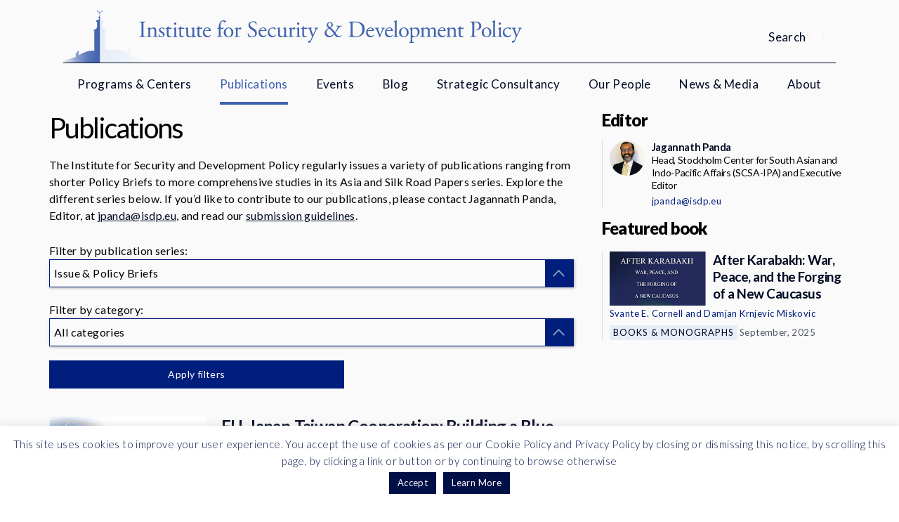

--- FILE ---
content_type: text/html; charset=UTF-8
request_url: https://www.isdp.eu/publications-isdp/page/10/?isdp_publication_series=issue-policy-brief
body_size: 14625
content:
<!DOCTYPE html>
<!--[if IE 8 ]><html lang="en" class="no-js ie8 lt-ie9"><![endif]-->
<!--[if IE 9 ]><html lang="en" class="no-js ie9"><![endif]-->
<!--[if (gt IE 9)|!(IE)]><!--><html lang="en" class="no-js"><!--<![endif]-->
<head>
	<!-- Global site tag (gtag.js) - Google Analytics -->
	<script async src="https://www.googletagmanager.com/gtag/js?id=UA-12857253-1"></script>
	<script>
	window.dataLayer = window.dataLayer || [];
	function gtag(){dataLayer.push(arguments);}
	gtag('js', new Date());

	gtag('config', 'UA-12857253-1');
	</script>	

	<!-- Google Tag Manager -->
	<script>(function(w,d,s,l,i){w[l]=w[l]||[];w[l].push({'gtm.start':
	new Date().getTime(),event:'gtm.js'});var f=d.getElementsByTagName(s)[0],
	j=d.createElement(s),dl=l!='dataLayer'?'&l='+l:'';j.async=true;j.src=
	'https://www.googletagmanager.com/gtm.js?id='+i+dl;f.parentNode.insertBefore(j,f);
	})(window,document,'script','dataLayer','GTM-MXHXQS');</script>
	<!-- End Google Tag Manager -->

	<meta charset="UTF-8">
	<title>
		Publications - Institute for Security and Development Policy	</title>
	<meta name="viewport" content="width=device-width, initial-scale=1.0" />
	<script src="https://www.isdp.eu/static/js/external/picturefill.min.js"></script>
	<meta name='robots' content='index, follow, max-image-preview:large, max-snippet:-1, max-video-preview:-1' />
	<style>img:is([sizes="auto" i], [sizes^="auto," i]) { contain-intrinsic-size: 3000px 1500px }</style>
	
	<!-- This site is optimized with the Yoast SEO plugin v24.5 - https://yoast.com/wordpress/plugins/seo/ -->
	<title>Publications - Institute for Security and Development Policy</title>
	<meta name="description" content="ISDP issues a variety of publications ranging from shorter Policy Briefs to more comprehensive studies in its Asia and Silk Road Papers series" />
	<link rel="canonical" href="https://www.isdp.eu/publications-isdp/" />
	<meta property="og:locale" content="en_US" />
	<meta property="og:type" content="article" />
	<meta property="og:title" content="Publications - Institute for Security and Development Policy" />
	<meta property="og:description" content="ISDP issues a variety of publications ranging from shorter Policy Briefs to more comprehensive studies in its Asia and Silk Road Papers series" />
	<meta property="og:url" content="https://www.isdp.eu/publications-isdp/" />
	<meta property="og:site_name" content="Institute for Security and Development Policy" />
	<meta property="article:publisher" content="https://www.facebook.com/ISDPSweden" />
	<meta property="article:modified_time" content="2024-08-05T13:50:27+00:00" />
	<meta property="og:image" content="https://www.isdp.eu/wp-content/uploads/2020/03/isdp-logo-Cover.png" />
	<meta property="og:image:width" content="720" />
	<meta property="og:image:height" content="405" />
	<meta property="og:image:type" content="image/png" />
	<meta name="twitter:label1" content="Est. reading time" />
	<meta name="twitter:data1" content="1 minute" />
	<script type="application/ld+json" class="yoast-schema-graph">{"@context":"https://schema.org","@graph":[{"@type":"WebPage","@id":"https://www.isdp.eu/publications-isdp/","url":"https://www.isdp.eu/publications-isdp/","name":"Publications - Institute for Security and Development Policy","isPartOf":{"@id":"https://www.isdp.eu/#website"},"primaryImageOfPage":{"@id":"https://www.isdp.eu/publications-isdp/#primaryimage"},"image":{"@id":"https://www.isdp.eu/publications-isdp/#primaryimage"},"thumbnailUrl":"https://www.isdp.eu/wp-content/uploads/2020/03/isdp-logo-Cover.png","datePublished":"2016-03-07T13:25:45+00:00","dateModified":"2024-08-05T13:50:27+00:00","description":"ISDP issues a variety of publications ranging from shorter Policy Briefs to more comprehensive studies in its Asia and Silk Road Papers series","inLanguage":"en-US","potentialAction":[{"@type":"ReadAction","target":["https://www.isdp.eu/publications-isdp/"]}]},{"@type":"ImageObject","inLanguage":"en-US","@id":"https://www.isdp.eu/publications-isdp/#primaryimage","url":"https://www.isdp.eu/wp-content/uploads/2020/03/isdp-logo-Cover.png","contentUrl":"https://www.isdp.eu/wp-content/uploads/2020/03/isdp-logo-Cover.png","width":720,"height":405,"caption":"Logo: Institute for Security and Development Policy (ISDP)"},{"@type":"WebSite","@id":"https://www.isdp.eu/#website","url":"https://www.isdp.eu/","name":"Institute for Security and Development Policy","description":"ISDP is a Stockholm-based non-profit and non-partisan research and policy organization, dedicated to expanding understanding of international affairs","potentialAction":[{"@type":"SearchAction","target":{"@type":"EntryPoint","urlTemplate":"https://www.isdp.eu/?s={search_term_string}"},"query-input":{"@type":"PropertyValueSpecification","valueRequired":true,"valueName":"search_term_string"}}],"inLanguage":"en-US"}]}</script>
	<!-- / Yoast SEO plugin. -->


<link rel='dns-prefetch' href='//ajax.googleapis.com' />
<link rel='dns-prefetch' href='//fonts.googleapis.com' />
<script type="text/javascript">
/* <![CDATA[ */
window._wpemojiSettings = {"baseUrl":"https:\/\/s.w.org\/images\/core\/emoji\/15.0.3\/72x72\/","ext":".png","svgUrl":"https:\/\/s.w.org\/images\/core\/emoji\/15.0.3\/svg\/","svgExt":".svg","source":{"concatemoji":"https:\/\/www.isdp.eu\/wp-includes\/js\/wp-emoji-release.min.js?ver=6.7.2"}};
/*! This file is auto-generated */
!function(i,n){var o,s,e;function c(e){try{var t={supportTests:e,timestamp:(new Date).valueOf()};sessionStorage.setItem(o,JSON.stringify(t))}catch(e){}}function p(e,t,n){e.clearRect(0,0,e.canvas.width,e.canvas.height),e.fillText(t,0,0);var t=new Uint32Array(e.getImageData(0,0,e.canvas.width,e.canvas.height).data),r=(e.clearRect(0,0,e.canvas.width,e.canvas.height),e.fillText(n,0,0),new Uint32Array(e.getImageData(0,0,e.canvas.width,e.canvas.height).data));return t.every(function(e,t){return e===r[t]})}function u(e,t,n){switch(t){case"flag":return n(e,"\ud83c\udff3\ufe0f\u200d\u26a7\ufe0f","\ud83c\udff3\ufe0f\u200b\u26a7\ufe0f")?!1:!n(e,"\ud83c\uddfa\ud83c\uddf3","\ud83c\uddfa\u200b\ud83c\uddf3")&&!n(e,"\ud83c\udff4\udb40\udc67\udb40\udc62\udb40\udc65\udb40\udc6e\udb40\udc67\udb40\udc7f","\ud83c\udff4\u200b\udb40\udc67\u200b\udb40\udc62\u200b\udb40\udc65\u200b\udb40\udc6e\u200b\udb40\udc67\u200b\udb40\udc7f");case"emoji":return!n(e,"\ud83d\udc26\u200d\u2b1b","\ud83d\udc26\u200b\u2b1b")}return!1}function f(e,t,n){var r="undefined"!=typeof WorkerGlobalScope&&self instanceof WorkerGlobalScope?new OffscreenCanvas(300,150):i.createElement("canvas"),a=r.getContext("2d",{willReadFrequently:!0}),o=(a.textBaseline="top",a.font="600 32px Arial",{});return e.forEach(function(e){o[e]=t(a,e,n)}),o}function t(e){var t=i.createElement("script");t.src=e,t.defer=!0,i.head.appendChild(t)}"undefined"!=typeof Promise&&(o="wpEmojiSettingsSupports",s=["flag","emoji"],n.supports={everything:!0,everythingExceptFlag:!0},e=new Promise(function(e){i.addEventListener("DOMContentLoaded",e,{once:!0})}),new Promise(function(t){var n=function(){try{var e=JSON.parse(sessionStorage.getItem(o));if("object"==typeof e&&"number"==typeof e.timestamp&&(new Date).valueOf()<e.timestamp+604800&&"object"==typeof e.supportTests)return e.supportTests}catch(e){}return null}();if(!n){if("undefined"!=typeof Worker&&"undefined"!=typeof OffscreenCanvas&&"undefined"!=typeof URL&&URL.createObjectURL&&"undefined"!=typeof Blob)try{var e="postMessage("+f.toString()+"("+[JSON.stringify(s),u.toString(),p.toString()].join(",")+"));",r=new Blob([e],{type:"text/javascript"}),a=new Worker(URL.createObjectURL(r),{name:"wpTestEmojiSupports"});return void(a.onmessage=function(e){c(n=e.data),a.terminate(),t(n)})}catch(e){}c(n=f(s,u,p))}t(n)}).then(function(e){for(var t in e)n.supports[t]=e[t],n.supports.everything=n.supports.everything&&n.supports[t],"flag"!==t&&(n.supports.everythingExceptFlag=n.supports.everythingExceptFlag&&n.supports[t]);n.supports.everythingExceptFlag=n.supports.everythingExceptFlag&&!n.supports.flag,n.DOMReady=!1,n.readyCallback=function(){n.DOMReady=!0}}).then(function(){return e}).then(function(){var e;n.supports.everything||(n.readyCallback(),(e=n.source||{}).concatemoji?t(e.concatemoji):e.wpemoji&&e.twemoji&&(t(e.twemoji),t(e.wpemoji)))}))}((window,document),window._wpemojiSettings);
/* ]]> */
</script>
<style id='wp-emoji-styles-inline-css' type='text/css'>

	img.wp-smiley, img.emoji {
		display: inline !important;
		border: none !important;
		box-shadow: none !important;
		height: 1em !important;
		width: 1em !important;
		margin: 0 0.07em !important;
		vertical-align: -0.1em !important;
		background: none !important;
		padding: 0 !important;
	}
</style>
<link rel='stylesheet' id='wp-block-library-css' href='https://www.isdp.eu/wp-includes/css/dist/block-library/style.min.css?ver=6.7.2' type='text/css' media='all' />
<style id='classic-theme-styles-inline-css' type='text/css'>
/*! This file is auto-generated */
.wp-block-button__link{color:#fff;background-color:#32373c;border-radius:9999px;box-shadow:none;text-decoration:none;padding:calc(.667em + 2px) calc(1.333em + 2px);font-size:1.125em}.wp-block-file__button{background:#32373c;color:#fff;text-decoration:none}
</style>
<style id='global-styles-inline-css' type='text/css'>
:root{--wp--preset--aspect-ratio--square: 1;--wp--preset--aspect-ratio--4-3: 4/3;--wp--preset--aspect-ratio--3-4: 3/4;--wp--preset--aspect-ratio--3-2: 3/2;--wp--preset--aspect-ratio--2-3: 2/3;--wp--preset--aspect-ratio--16-9: 16/9;--wp--preset--aspect-ratio--9-16: 9/16;--wp--preset--color--black: #000000;--wp--preset--color--cyan-bluish-gray: #abb8c3;--wp--preset--color--white: #ffffff;--wp--preset--color--pale-pink: #f78da7;--wp--preset--color--vivid-red: #cf2e2e;--wp--preset--color--luminous-vivid-orange: #ff6900;--wp--preset--color--luminous-vivid-amber: #fcb900;--wp--preset--color--light-green-cyan: #7bdcb5;--wp--preset--color--vivid-green-cyan: #00d084;--wp--preset--color--pale-cyan-blue: #8ed1fc;--wp--preset--color--vivid-cyan-blue: #0693e3;--wp--preset--color--vivid-purple: #9b51e0;--wp--preset--gradient--vivid-cyan-blue-to-vivid-purple: linear-gradient(135deg,rgba(6,147,227,1) 0%,rgb(155,81,224) 100%);--wp--preset--gradient--light-green-cyan-to-vivid-green-cyan: linear-gradient(135deg,rgb(122,220,180) 0%,rgb(0,208,130) 100%);--wp--preset--gradient--luminous-vivid-amber-to-luminous-vivid-orange: linear-gradient(135deg,rgba(252,185,0,1) 0%,rgba(255,105,0,1) 100%);--wp--preset--gradient--luminous-vivid-orange-to-vivid-red: linear-gradient(135deg,rgba(255,105,0,1) 0%,rgb(207,46,46) 100%);--wp--preset--gradient--very-light-gray-to-cyan-bluish-gray: linear-gradient(135deg,rgb(238,238,238) 0%,rgb(169,184,195) 100%);--wp--preset--gradient--cool-to-warm-spectrum: linear-gradient(135deg,rgb(74,234,220) 0%,rgb(151,120,209) 20%,rgb(207,42,186) 40%,rgb(238,44,130) 60%,rgb(251,105,98) 80%,rgb(254,248,76) 100%);--wp--preset--gradient--blush-light-purple: linear-gradient(135deg,rgb(255,206,236) 0%,rgb(152,150,240) 100%);--wp--preset--gradient--blush-bordeaux: linear-gradient(135deg,rgb(254,205,165) 0%,rgb(254,45,45) 50%,rgb(107,0,62) 100%);--wp--preset--gradient--luminous-dusk: linear-gradient(135deg,rgb(255,203,112) 0%,rgb(199,81,192) 50%,rgb(65,88,208) 100%);--wp--preset--gradient--pale-ocean: linear-gradient(135deg,rgb(255,245,203) 0%,rgb(182,227,212) 50%,rgb(51,167,181) 100%);--wp--preset--gradient--electric-grass: linear-gradient(135deg,rgb(202,248,128) 0%,rgb(113,206,126) 100%);--wp--preset--gradient--midnight: linear-gradient(135deg,rgb(2,3,129) 0%,rgb(40,116,252) 100%);--wp--preset--font-size--small: 13px;--wp--preset--font-size--medium: 20px;--wp--preset--font-size--large: 36px;--wp--preset--font-size--x-large: 42px;--wp--preset--spacing--20: 0.44rem;--wp--preset--spacing--30: 0.67rem;--wp--preset--spacing--40: 1rem;--wp--preset--spacing--50: 1.5rem;--wp--preset--spacing--60: 2.25rem;--wp--preset--spacing--70: 3.38rem;--wp--preset--spacing--80: 5.06rem;--wp--preset--shadow--natural: 6px 6px 9px rgba(0, 0, 0, 0.2);--wp--preset--shadow--deep: 12px 12px 50px rgba(0, 0, 0, 0.4);--wp--preset--shadow--sharp: 6px 6px 0px rgba(0, 0, 0, 0.2);--wp--preset--shadow--outlined: 6px 6px 0px -3px rgba(255, 255, 255, 1), 6px 6px rgba(0, 0, 0, 1);--wp--preset--shadow--crisp: 6px 6px 0px rgba(0, 0, 0, 1);}:where(.is-layout-flex){gap: 0.5em;}:where(.is-layout-grid){gap: 0.5em;}body .is-layout-flex{display: flex;}.is-layout-flex{flex-wrap: wrap;align-items: center;}.is-layout-flex > :is(*, div){margin: 0;}body .is-layout-grid{display: grid;}.is-layout-grid > :is(*, div){margin: 0;}:where(.wp-block-columns.is-layout-flex){gap: 2em;}:where(.wp-block-columns.is-layout-grid){gap: 2em;}:where(.wp-block-post-template.is-layout-flex){gap: 1.25em;}:where(.wp-block-post-template.is-layout-grid){gap: 1.25em;}.has-black-color{color: var(--wp--preset--color--black) !important;}.has-cyan-bluish-gray-color{color: var(--wp--preset--color--cyan-bluish-gray) !important;}.has-white-color{color: var(--wp--preset--color--white) !important;}.has-pale-pink-color{color: var(--wp--preset--color--pale-pink) !important;}.has-vivid-red-color{color: var(--wp--preset--color--vivid-red) !important;}.has-luminous-vivid-orange-color{color: var(--wp--preset--color--luminous-vivid-orange) !important;}.has-luminous-vivid-amber-color{color: var(--wp--preset--color--luminous-vivid-amber) !important;}.has-light-green-cyan-color{color: var(--wp--preset--color--light-green-cyan) !important;}.has-vivid-green-cyan-color{color: var(--wp--preset--color--vivid-green-cyan) !important;}.has-pale-cyan-blue-color{color: var(--wp--preset--color--pale-cyan-blue) !important;}.has-vivid-cyan-blue-color{color: var(--wp--preset--color--vivid-cyan-blue) !important;}.has-vivid-purple-color{color: var(--wp--preset--color--vivid-purple) !important;}.has-black-background-color{background-color: var(--wp--preset--color--black) !important;}.has-cyan-bluish-gray-background-color{background-color: var(--wp--preset--color--cyan-bluish-gray) !important;}.has-white-background-color{background-color: var(--wp--preset--color--white) !important;}.has-pale-pink-background-color{background-color: var(--wp--preset--color--pale-pink) !important;}.has-vivid-red-background-color{background-color: var(--wp--preset--color--vivid-red) !important;}.has-luminous-vivid-orange-background-color{background-color: var(--wp--preset--color--luminous-vivid-orange) !important;}.has-luminous-vivid-amber-background-color{background-color: var(--wp--preset--color--luminous-vivid-amber) !important;}.has-light-green-cyan-background-color{background-color: var(--wp--preset--color--light-green-cyan) !important;}.has-vivid-green-cyan-background-color{background-color: var(--wp--preset--color--vivid-green-cyan) !important;}.has-pale-cyan-blue-background-color{background-color: var(--wp--preset--color--pale-cyan-blue) !important;}.has-vivid-cyan-blue-background-color{background-color: var(--wp--preset--color--vivid-cyan-blue) !important;}.has-vivid-purple-background-color{background-color: var(--wp--preset--color--vivid-purple) !important;}.has-black-border-color{border-color: var(--wp--preset--color--black) !important;}.has-cyan-bluish-gray-border-color{border-color: var(--wp--preset--color--cyan-bluish-gray) !important;}.has-white-border-color{border-color: var(--wp--preset--color--white) !important;}.has-pale-pink-border-color{border-color: var(--wp--preset--color--pale-pink) !important;}.has-vivid-red-border-color{border-color: var(--wp--preset--color--vivid-red) !important;}.has-luminous-vivid-orange-border-color{border-color: var(--wp--preset--color--luminous-vivid-orange) !important;}.has-luminous-vivid-amber-border-color{border-color: var(--wp--preset--color--luminous-vivid-amber) !important;}.has-light-green-cyan-border-color{border-color: var(--wp--preset--color--light-green-cyan) !important;}.has-vivid-green-cyan-border-color{border-color: var(--wp--preset--color--vivid-green-cyan) !important;}.has-pale-cyan-blue-border-color{border-color: var(--wp--preset--color--pale-cyan-blue) !important;}.has-vivid-cyan-blue-border-color{border-color: var(--wp--preset--color--vivid-cyan-blue) !important;}.has-vivid-purple-border-color{border-color: var(--wp--preset--color--vivid-purple) !important;}.has-vivid-cyan-blue-to-vivid-purple-gradient-background{background: var(--wp--preset--gradient--vivid-cyan-blue-to-vivid-purple) !important;}.has-light-green-cyan-to-vivid-green-cyan-gradient-background{background: var(--wp--preset--gradient--light-green-cyan-to-vivid-green-cyan) !important;}.has-luminous-vivid-amber-to-luminous-vivid-orange-gradient-background{background: var(--wp--preset--gradient--luminous-vivid-amber-to-luminous-vivid-orange) !important;}.has-luminous-vivid-orange-to-vivid-red-gradient-background{background: var(--wp--preset--gradient--luminous-vivid-orange-to-vivid-red) !important;}.has-very-light-gray-to-cyan-bluish-gray-gradient-background{background: var(--wp--preset--gradient--very-light-gray-to-cyan-bluish-gray) !important;}.has-cool-to-warm-spectrum-gradient-background{background: var(--wp--preset--gradient--cool-to-warm-spectrum) !important;}.has-blush-light-purple-gradient-background{background: var(--wp--preset--gradient--blush-light-purple) !important;}.has-blush-bordeaux-gradient-background{background: var(--wp--preset--gradient--blush-bordeaux) !important;}.has-luminous-dusk-gradient-background{background: var(--wp--preset--gradient--luminous-dusk) !important;}.has-pale-ocean-gradient-background{background: var(--wp--preset--gradient--pale-ocean) !important;}.has-electric-grass-gradient-background{background: var(--wp--preset--gradient--electric-grass) !important;}.has-midnight-gradient-background{background: var(--wp--preset--gradient--midnight) !important;}.has-small-font-size{font-size: var(--wp--preset--font-size--small) !important;}.has-medium-font-size{font-size: var(--wp--preset--font-size--medium) !important;}.has-large-font-size{font-size: var(--wp--preset--font-size--large) !important;}.has-x-large-font-size{font-size: var(--wp--preset--font-size--x-large) !important;}
:where(.wp-block-post-template.is-layout-flex){gap: 1.25em;}:where(.wp-block-post-template.is-layout-grid){gap: 1.25em;}
:where(.wp-block-columns.is-layout-flex){gap: 2em;}:where(.wp-block-columns.is-layout-grid){gap: 2em;}
:root :where(.wp-block-pullquote){font-size: 1.5em;line-height: 1.6;}
</style>
<link rel='stylesheet' id='cookie-law-info-css' href='https://www.isdp.eu/wp-content/plugins/cookie-law-info/legacy/public/css/cookie-law-info-public.css?ver=3.2.8' type='text/css' media='all' />
<link rel='stylesheet' id='cookie-law-info-gdpr-css' href='https://www.isdp.eu/wp-content/plugins/cookie-law-info/legacy/public/css/cookie-law-info-gdpr.css?ver=3.2.8' type='text/css' media='all' />
<link rel='stylesheet' id='isdp-fonts-css' href='https://fonts.googleapis.com/css?family=Merriweather%3A400%2C700%2C900&#038;ver=6.7.2' type='text/css' media='all' />
<link rel='stylesheet' id='isdp-css-css' href='https://www.isdp.eu/static/css/screen.css?ver=6.7.2' type='text/css' media='all' />
<script type="text/javascript" src="https://ajax.googleapis.com/ajax/libs/jquery/1.12.0/jquery.min.js" id="jquery-js"></script>
<script type="text/javascript" id="cookie-law-info-js-extra">
/* <![CDATA[ */
var Cli_Data = {"nn_cookie_ids":[],"cookielist":[],"non_necessary_cookies":[],"ccpaEnabled":"","ccpaRegionBased":"","ccpaBarEnabled":"","strictlyEnabled":["necessary","obligatoire"],"ccpaType":"gdpr","js_blocking":"","custom_integration":"","triggerDomRefresh":"","secure_cookies":""};
var cli_cookiebar_settings = {"animate_speed_hide":"500","animate_speed_show":"500","background":"#ffffff","border":"#b1a6a6c2","border_on":"","button_1_button_colour":"#000f46","button_1_button_hover":"#000c38","button_1_link_colour":"#fff","button_1_as_button":"1","button_1_new_win":"","button_2_button_colour":"#000f46","button_2_button_hover":"#000c38","button_2_link_colour":"#ffffff","button_2_as_button":"1","button_2_hidebar":"","button_3_button_colour":"#000","button_3_button_hover":"#000000","button_3_link_colour":"#fff","button_3_as_button":"1","button_3_new_win":"","button_4_button_colour":"#000","button_4_button_hover":"#000000","button_4_link_colour":"#62a329","button_4_as_button":"","button_7_button_colour":"#61a229","button_7_button_hover":"#4e8221","button_7_link_colour":"#fff","button_7_as_button":"1","button_7_new_win":"","font_family":"Georgia, Times New Roman, Times, serif","header_fix":"","notify_animate_hide":"1","notify_animate_show":"","notify_div_id":"#cookie-law-info-bar","notify_position_horizontal":"right","notify_position_vertical":"bottom","scroll_close":"","scroll_close_reload":"","accept_close_reload":"","reject_close_reload":"","showagain_tab":"","showagain_background":"#fff","showagain_border":"#000","showagain_div_id":"#cookie-law-info-again","showagain_x_position":"100px","text":"#000f46","show_once_yn":"","show_once":"10000","logging_on":"","as_popup":"","popup_overlay":"1","bar_heading_text":"","cookie_bar_as":"banner","popup_showagain_position":"bottom-right","widget_position":"left"};
var log_object = {"ajax_url":"https:\/\/www.isdp.eu\/wp-admin\/admin-ajax.php"};
/* ]]> */
</script>
<script type="text/javascript" src="https://www.isdp.eu/wp-content/plugins/cookie-law-info/legacy/public/js/cookie-law-info-public.js?ver=3.2.8" id="cookie-law-info-js"></script>
<link rel="https://api.w.org/" href="https://www.isdp.eu/wp-json/" /><link rel="alternate" title="JSON" type="application/json" href="https://www.isdp.eu/wp-json/wp/v2/pages/90" /><link rel="EditURI" type="application/rsd+xml" title="RSD" href="https://www.isdp.eu/xmlrpc.php?rsd" />
<link rel='shortlink' href='https://www.isdp.eu/?p=90' />
<link rel="alternate" title="oEmbed (JSON)" type="application/json+oembed" href="https://www.isdp.eu/wp-json/oembed/1.0/embed?url=https%3A%2F%2Fwww.isdp.eu%2Fpublications-isdp%2F" />
<link rel="alternate" title="oEmbed (XML)" type="text/xml+oembed" href="https://www.isdp.eu/wp-json/oembed/1.0/embed?url=https%3A%2F%2Fwww.isdp.eu%2Fpublications-isdp%2F&#038;format=xml" />
	<link rel="apple-touch-icon" sizes="57x57" href="https://www.isdp.eu/static/images/favicon/apple-touch-icon-57x57.png">
	<link rel="apple-touch-icon" sizes="60x60" href="https://www.isdp.eu/static/images/favicon/apple-touch-icon-60x60.png">
	<link rel="apple-touch-icon" sizes="72x72" href="https://www.isdp.eu/static/images/favicon/apple-touch-icon-72x72.png">
	<link rel="apple-touch-icon" sizes="76x76" href="https://www.isdp.eu/static/images/favicon/apple-touch-icon-76x76.png">
	<link rel="apple-touch-icon" sizes="114x114" href="https://www.isdp.eu/static/images/favicon/apple-touch-icon-114x114.png">
	<link rel="apple-touch-icon" sizes="120x120" href="https://www.isdp.eu/static/images/favicon/apple-touch-icon-120x120.png">
	<link rel="apple-touch-icon" sizes="144x144" href="https://www.isdp.eu/static/images/favicon/apple-touch-icon-144x144.png">
	<link rel="apple-touch-icon" sizes="152x152" href="https://www.isdp.eu/static/images/favicon/apple-touch-icon-152x152.png">
	<link rel="apple-touch-icon" sizes="180x180" href="https://www.isdp.eu/static/images/favicon/apple-touch-icon-180x180.png">
	<link rel="icon" type="image/png" href="https://www.isdp.eu/static/images/favicon/favicon-16x16.png" sizes="16x16">
	<link rel="icon" type="image/png" href="https://www.isdp.eu/static/images/favicon/favicon-32x32.png" sizes="32x32">
	<link rel="icon" type="image/png" href="https://www.isdp.eu/static/images/favicon/favicon-96x96.png" sizes="96x96">
	<link rel="icon" type="image/png" href="https://www.isdp.eu/static/images/favicon/favicon-194x194.png" sizes="194x194">
	<link rel="icon" type="image/png" href="https://www.isdp.eu/static/images/favicon/android-chrome-192x192.png" sizes="192x192">
</head>
<body class="paged page-template page-template-tpl-publications page-template-tpl-publications-php page page-id-90 paged-10 page-paged-10">
	<!-- <noscript><iframe src="//www.googletagmanager.com/ns.html?id=GTM-MXHXQS" -->
	<!-- Google Tag Manager (noscript) -->
	<noscript><iframe src="https://www.googletagmanager.com/ns.html?id=GTM-MXHXQS"
	height="0" width="0" style="display:none;visibility:hidden"></iframe></noscript>
	<!-- End Google Tag Manager (noscript) -->


	<div class="js-background-overlay background-overlay supress-animation"></div>
	<div class="header-search js-header-search">
	<div class="header-search__container container-fluid">
		<form class="header-search__form" action="https://www.isdp.eu/" method="get" role="search">
			<input class="header-search__input js-header-search__input" name="s" value="" type="text" role="search" placeholder="Search">

			<button class="header-search__button button button--search">
				Search			</button>
		</form>
	</div>
</div>	<header class="main-header">
		<div class="main-header__container container-fluid">
			<a class="site-logo" href="https://www.isdp.eu/">
				<div class="site-logo__link">				<picture>
					<source srcset="https://www.isdp.eu/static/images/isdp-logo-full.svg" type="image/svg+xml">
					<img alt="Institute for Security and Development Policy" class="site-logo__image">
				</picture>
				</div>			</a>
			<span class="header-search__toggle js-header-search__toggle">
				<span class="header-search__toggle-label">
					Search				</span>
			</span>
			<div class="hamburger js-hamburger">
	<div class="hamburger__icon">
		<span class="hamburger__line"></span>
		<span class="hamburger__line"></span>
		<span class="hamburger__line"></span>
		<span class="hamburger__line"></span>
	</div>
</div>
		</div>
		<nav class="main-menu js-main-menu supress-animation">
	<div class="main-menu__container container-fluid">
		<div class="main-menu__search-field">
			<form action="https://www.isdp.eu/" method="get" role="search">
				<div class="input">
					<input class="input__input" name="s" value="" type="text" role="search" placeholder="Search">
					<button class="input__submit">
						<span class="input__submit-label">Search</span>
						<span class="input__submit-icon"></span>
					</button>
				</div>
			</form>
		</div>

		<ul class="main-menu__menu"><li id="menu-item-18" class="menu-item menu-item-type-custom menu-item-object-custom menu-item-has-children menu-item-18"><a href="#">Programs &#038; Centers</a>
<div class='sub-menu-container js-sub-menu-container'><ul class='sub-menu'>
	<li id="menu-item-27012" class="menu-item menu-item-type-taxonomy menu-item-object-isdp_program menu-item-27012"><a href="https://www.isdp.eu/programs/asia-program/">Asia Program</a></li>
	<li id="menu-item-27013" class="menu-item menu-item-type-taxonomy menu-item-object-isdp_program menu-item-27013"><a href="https://www.isdp.eu/programs/silk-road-studies-program/">Silk Road Studies Program</a></li>
	<li id="menu-item-27014" class="menu-item menu-item-type-taxonomy menu-item-object-isdp_initiative menu-item-27014"><a href="https://www.isdp.eu/initiatives/china-center-isdp/">China Center</a></li>
	<li id="menu-item-38960" class="menu-item menu-item-type-custom menu-item-object-custom menu-item-38960"><a href="https://www.isdp.eu/initiatives/stockholm-korea-center/">Korea Center</a></li>
	<li id="menu-item-34182" class="menu-item menu-item-type-taxonomy menu-item-object-isdp_initiative menu-item-34182"><a href="https://www.isdp.eu/initiatives/stockholm-center-for-south-asian-and-indo-pacific-affairs/">Center for South Asian and Indo-Pacific Affairs</a></li>
	<li id="menu-item-39045" class="menu-item menu-item-type-custom menu-item-object-custom menu-item-39045"><a href="https://www.isdp.eu/initiatives/stockholm-taiwan-center/">Taiwan Center</a></li>
	<li id="menu-item-27015" class="menu-item menu-item-type-taxonomy menu-item-object-isdp_initiative menu-item-27015"><a href="https://www.isdp.eu/initiatives/turkey-center/">Turkey Center</a></li>
	<li id="menu-item-40238" class="menu-item menu-item-type-custom menu-item-object-custom menu-item-40238"><a href="https://www.isdp.eu/initiatives/stockholm-center-for-research-and-innovation-security/">Center for Research and Innovation Security</a></li>
</ul></div>
</li>
<li id="menu-item-17272" class="menu-item menu-item-type-post_type menu-item-object-page current-menu-item page_item page-item-90 current_page_item menu-item-17272"><a href="https://www.isdp.eu/publications-isdp/" aria-current="page">Publications</a></li>
<li id="menu-item-17275" class="menu-item menu-item-type-post_type menu-item-object-page menu-item-17275"><a href="https://www.isdp.eu/events-isdp/">Events</a></li>
<li id="menu-item-17269" class="menu-item menu-item-type-post_type menu-item-object-page menu-item-17269"><a href="https://www.isdp.eu/blog-isdp-voices/">Blog</a></li>
<li id="menu-item-27370" class="menu-item menu-item-type-post_type menu-item-object-page menu-item-27370"><a href="https://www.isdp.eu/corporations/">Strategic Consultancy</a></li>
<li id="menu-item-17283" class="menu-item menu-item-type-post_type menu-item-object-page menu-item-17283"><a href="https://www.isdp.eu/ourpeople/">Our People</a></li>
<li id="menu-item-59" class="menu-item menu-item-type-post_type menu-item-object-page menu-item-59"><a href="https://www.isdp.eu/newsinthemedia/">News &#038; Media</a></li>
<li id="menu-item-33910" class="menu-item menu-item-type-post_type menu-item-object-page menu-item-has-children menu-item-33910"><a href="https://www.isdp.eu/about-isdp/">About</a>
<div class='sub-menu-container js-sub-menu-container'><ul class='sub-menu'>
	<li id="menu-item-27178" class="menu-item menu-item-type-post_type menu-item-object-page menu-item-27178"><a href="https://www.isdp.eu/about-isdp/">About ISDP</a></li>
	<li id="menu-item-27294" class="menu-item menu-item-type-post_type menu-item-object-page menu-item-27294"><a href="https://www.isdp.eu/letter-from-the-directors/">Letter from the Directors</a></li>
	<li id="menu-item-28215" class="menu-item menu-item-type-taxonomy menu-item-object-isdp_person_type menu-item-28215"><a href="https://www.isdp.eu/isdp_person_type/isdp-board/">ISDP Board</a></li>
	<li id="menu-item-27366" class="menu-item menu-item-type-post_type menu-item-object-page menu-item-27366"><a href="https://www.isdp.eu/sponsors/">Funders</a></li>
	<li id="menu-item-27167" class="menu-item menu-item-type-post_type menu-item-object-page menu-item-27167"><a href="https://www.isdp.eu/isdp-partners/">Partners</a></li>
	<li id="menu-item-27403" class="menu-item menu-item-type-post_type menu-item-object-page menu-item-27403"><a href="https://www.isdp.eu/work-with-isdp/">Recruitment</a></li>
	<li id="menu-item-27455" class="menu-item menu-item-type-post_type menu-item-object-page menu-item-27455"><a href="https://www.isdp.eu/support-isdp/">Support ISDP</a></li>
	<li id="menu-item-27165" class="menu-item menu-item-type-post_type menu-item-object-page menu-item-27165"><a href="https://www.isdp.eu/contact/">Contact &#038; Press Information</a></li>
</ul></div>
</li>
</ul>	</div>
</nav>	</header>
	<div class="main-content">
		<div class="main-content-container container-fluid js-main-content-container">

<div class="row">
	<main class="col-sm-8">
		<h1 class="page__title">Publications</h1>

		<div class="page__content wp-content">
			<p>The Institute for Security and Development Policy regularly issues a variety of publications ranging from shorter Policy Briefs to more comprehensive studies in its Asia and Silk Road Papers series. Explore the different series below. If you’d like to contribute to our publications, please contact Jagannath Panda, Editor, at <a href="mailto:jpanda@isdp.eu">jpanda@isdp.eu</a>, and read our <a href="https://www.isdp.eu/wp-content/uploads/2024/08/ISDP-Submission-Guidelines.pdf">submission guidelines</a>.</p>
		</div>

		
<div class="publications-filter">
	<div class="publication-filter__label">
		Filter by publication series:
	</div>
	<div class="dropdown-filter__dropdown js-dropdown-filter__dropdown">
		<div class="dropdown-filter__label js-dropdown-filter__label" data-label-no-selected="All publication series">
			Issue &amp; Policy Briefs		</div>
		<div class="dropdown-filter__button"></div>
		<ul class="dropdown-filter__options">
			<li class="dropdown-filter__option">
				<label class="dropdown-filter__option-all js-dropdown-filter__option-all">
					Clear selection				</label>
			</li>
							<li class="dropdown-filter__option">
					<label class="dropdown-filter__option-label">
						<input  class="dropdown-filter__option-checkbox js-dropdown-filter__option-checkbox" type="checkbox" data-label="Annual Reports" data-taxonomy="isdp_publication_series" data-term="annual-reports">
						Annual Reports					</label>
				</li>
							<li class="dropdown-filter__option">
					<label class="dropdown-filter__option-label">
						<input  class="dropdown-filter__option-checkbox js-dropdown-filter__option-checkbox" type="checkbox" data-label="Asia Paper" data-taxonomy="isdp_publication_series" data-term="asia-paper">
						Asia Paper					</label>
				</li>
							<li class="dropdown-filter__option">
					<label class="dropdown-filter__option-label">
						<input  class="dropdown-filter__option-checkbox js-dropdown-filter__option-checkbox" type="checkbox" data-label="Backgrounder" data-taxonomy="isdp_publication_series" data-term="backgrounder">
						Backgrounder					</label>
				</li>
							<li class="dropdown-filter__option">
					<label class="dropdown-filter__option-label">
						<input  class="dropdown-filter__option-checkbox js-dropdown-filter__option-checkbox" type="checkbox" data-label="Book Chapter" data-taxonomy="isdp_publication_series" data-term="book-chapter">
						Book Chapter					</label>
				</li>
							<li class="dropdown-filter__option">
					<label class="dropdown-filter__option-label">
						<input  class="dropdown-filter__option-checkbox js-dropdown-filter__option-checkbox" type="checkbox" data-label="Books &amp; Monographs" data-taxonomy="isdp_publication_series" data-term="book">
						Books &amp; Monographs					</label>
				</li>
							<li class="dropdown-filter__option">
					<label class="dropdown-filter__option-label">
						<input  class="dropdown-filter__option-checkbox js-dropdown-filter__option-checkbox" type="checkbox" data-label="Commentaries and Op-eds" data-taxonomy="isdp_publication_series" data-term="commentary">
						Commentaries and Op-eds					</label>
				</li>
							<li class="dropdown-filter__option">
					<label class="dropdown-filter__option-label">
						<input  class="dropdown-filter__option-checkbox js-dropdown-filter__option-checkbox" type="checkbox" data-label="Conference &amp; Workshop Reports" data-taxonomy="isdp_publication_series" data-term="conference-report">
						Conference &amp; Workshop Reports					</label>
				</li>
							<li class="dropdown-filter__option">
					<label class="dropdown-filter__option-label">
						<input  class="dropdown-filter__option-checkbox js-dropdown-filter__option-checkbox" type="checkbox" data-label="Experts Take" data-taxonomy="isdp_publication_series" data-term="experts-take">
						Experts Take					</label>
				</li>
							<li class="dropdown-filter__option">
					<label class="dropdown-filter__option-label">
						<input  class="dropdown-filter__option-checkbox js-dropdown-filter__option-checkbox" type="checkbox" data-label="Focus Asia" data-taxonomy="isdp_publication_series" data-term="focus-asia">
						Focus Asia					</label>
				</li>
							<li class="dropdown-filter__option">
					<label class="dropdown-filter__option-label">
						<input checked class="dropdown-filter__option-checkbox js-dropdown-filter__option-checkbox" type="checkbox" data-label="Issue &amp; Policy Briefs" data-taxonomy="isdp_publication_series" data-term="issue-policy-brief">
						Issue &amp; Policy Briefs					</label>
				</li>
							<li class="dropdown-filter__option">
					<label class="dropdown-filter__option-label">
						<input  class="dropdown-filter__option-checkbox js-dropdown-filter__option-checkbox" type="checkbox" data-label="Journal Article" data-taxonomy="isdp_publication_series" data-term="journal-article">
						Journal Article					</label>
				</li>
							<li class="dropdown-filter__option">
					<label class="dropdown-filter__option-label">
						<input  class="dropdown-filter__option-checkbox js-dropdown-filter__option-checkbox" type="checkbox" data-label="Newsletter" data-taxonomy="isdp_publication_series" data-term="india-sweden-strategic-compass">
						Newsletter					</label>
				</li>
							<li class="dropdown-filter__option">
					<label class="dropdown-filter__option-label">
						<input  class="dropdown-filter__option-checkbox js-dropdown-filter__option-checkbox" type="checkbox" data-label="Silk Road Paper" data-taxonomy="isdp_publication_series" data-term="silk-road-paper">
						Silk Road Paper					</label>
				</li>
							<li class="dropdown-filter__option">
					<label class="dropdown-filter__option-label">
						<input  class="dropdown-filter__option-checkbox js-dropdown-filter__option-checkbox" type="checkbox" data-label="Special Paper" data-taxonomy="isdp_publication_series" data-term="special-paper">
						Special Paper					</label>
				</li>
							<li class="dropdown-filter__option">
					<label class="dropdown-filter__option-label">
						<input  class="dropdown-filter__option-checkbox js-dropdown-filter__option-checkbox" type="checkbox" data-label="Stockholm Paper" data-taxonomy="isdp_publication_series" data-term="stockholm-paper">
						Stockholm Paper					</label>
				</li>
					</ul>
		<div class="dropdown-filter__selected">

		</div>
	</div>
</div>

<div class="publications-filter">
	<div class="publication-filter__label">
		Filter by category:
	</div>
	<div class="dropdown-filter__dropdown js-dropdown-filter__dropdown">
		<div class="dropdown-filter__label js-dropdown-filter__label" data-label-no-selected="All categories">
			All categories		</div>
		<div class="dropdown-filter__button"></div>
		<ul class="dropdown-filter__options">
			<li class="dropdown-filter__option">
				<label class="dropdown-filter__option-all js-dropdown-filter__option-all">
					Clear selection				</label>
			</li>
			
				<li class="dropdown-filter__heading">
					Regions				</li>

									<li class="dropdown-filter__option">
						<label class="dropdown-filter__option-label">
							<input  class="dropdown-filter__option-checkbox js-dropdown-filter__option-checkbox" type="checkbox" data-taxonomy="isdp_region" data-label="Central Asia" data-term="central-asia">
							Central Asia						</label>
					</li>
				
			
				<li class="dropdown-filter__heading">
					Initiatives				</li>

									<li class="dropdown-filter__option">
						<label class="dropdown-filter__option-label">
							<input  class="dropdown-filter__option-checkbox js-dropdown-filter__option-checkbox" type="checkbox" data-taxonomy="isdp_initiative" data-label="Myanmar" data-term="myanmar">
							Myanmar						</label>
					</li>
									<li class="dropdown-filter__option">
						<label class="dropdown-filter__option-label">
							<input  class="dropdown-filter__option-checkbox js-dropdown-filter__option-checkbox" type="checkbox" data-taxonomy="isdp_initiative" data-label="Stockholm Center for Research and Innovation Security" data-term="stockholm-center-for-research-and-innovation-security">
							Stockholm Center for Research and Innovation Security						</label>
					</li>
									<li class="dropdown-filter__option">
						<label class="dropdown-filter__option-label">
							<input  class="dropdown-filter__option-checkbox js-dropdown-filter__option-checkbox" type="checkbox" data-taxonomy="isdp_initiative" data-label="Stockholm Center for South Asian and Indo-Pacific Affairs" data-term="stockholm-center-for-south-asian-and-indo-pacific-affairs">
							Stockholm Center for South Asian and Indo-Pacific Affairs						</label>
					</li>
									<li class="dropdown-filter__option">
						<label class="dropdown-filter__option-label">
							<input  class="dropdown-filter__option-checkbox js-dropdown-filter__option-checkbox" type="checkbox" data-taxonomy="isdp_initiative" data-label="Stockholm China Center" data-term="china-center-isdp">
							Stockholm China Center						</label>
					</li>
									<li class="dropdown-filter__option">
						<label class="dropdown-filter__option-label">
							<input  class="dropdown-filter__option-checkbox js-dropdown-filter__option-checkbox" type="checkbox" data-taxonomy="isdp_initiative" data-label="Stockholm Korea Center" data-term="stockholm-korea-center">
							Stockholm Korea Center						</label>
					</li>
									<li class="dropdown-filter__option">
						<label class="dropdown-filter__option-label">
							<input  class="dropdown-filter__option-checkbox js-dropdown-filter__option-checkbox" type="checkbox" data-taxonomy="isdp_initiative" data-label="Stockholm Taiwan Center" data-term="stockholm-taiwan-center">
							Stockholm Taiwan Center						</label>
					</li>
									<li class="dropdown-filter__option">
						<label class="dropdown-filter__option-label">
							<input  class="dropdown-filter__option-checkbox js-dropdown-filter__option-checkbox" type="checkbox" data-taxonomy="isdp_initiative" data-label="Turkey Center" data-term="turkey-center">
							Turkey Center						</label>
					</li>
				
			
				<li class="dropdown-filter__heading">
					Projects				</li>

									<li class="dropdown-filter__option">
						<label class="dropdown-filter__option-label">
							<input  class="dropdown-filter__option-checkbox js-dropdown-filter__option-checkbox" type="checkbox" data-taxonomy="isdp_project" data-label="Arctic Security: Sino-Russian Cooperation" data-term="arctic-security-sino-russian-cooperation">
							Arctic Security: Sino-Russian Cooperation						</label>
					</li>
									<li class="dropdown-filter__option">
						<label class="dropdown-filter__option-label">
							<input  class="dropdown-filter__option-checkbox js-dropdown-filter__option-checkbox" type="checkbox" data-taxonomy="isdp_project" data-label="AUKUS" data-term="aukus">
							AUKUS						</label>
					</li>
									<li class="dropdown-filter__option">
						<label class="dropdown-filter__option-label">
							<input  class="dropdown-filter__option-checkbox js-dropdown-filter__option-checkbox" type="checkbox" data-taxonomy="isdp_project" data-label="China-South Asia and Indian Ocean Region" data-term="china-south-asia-and-indian-ocean-region">
							China-South Asia and Indian Ocean Region						</label>
					</li>
									<li class="dropdown-filter__option">
						<label class="dropdown-filter__option-label">
							<input  class="dropdown-filter__option-checkbox js-dropdown-filter__option-checkbox" type="checkbox" data-taxonomy="isdp_project" data-label="Climate Change" data-term="climate-change">
							Climate Change						</label>
					</li>
									<li class="dropdown-filter__option">
						<label class="dropdown-filter__option-label">
							<input  class="dropdown-filter__option-checkbox js-dropdown-filter__option-checkbox" type="checkbox" data-taxonomy="isdp_project" data-label="Climate Crisis in Tibet" data-term="tibet">
							Climate Crisis in Tibet						</label>
					</li>
									<li class="dropdown-filter__option">
						<label class="dropdown-filter__option-label">
							<input  class="dropdown-filter__option-checkbox js-dropdown-filter__option-checkbox" type="checkbox" data-taxonomy="isdp_project" data-label="Cross-strait Relations" data-term="cross-strait-relations">
							Cross-strait Relations						</label>
					</li>
									<li class="dropdown-filter__option">
						<label class="dropdown-filter__option-label">
							<input  class="dropdown-filter__option-checkbox js-dropdown-filter__option-checkbox" type="checkbox" data-taxonomy="isdp_project" data-label="EuroHub4Sino" data-term="eurohub4sino">
							EuroHub4Sino						</label>
					</li>
									<li class="dropdown-filter__option">
						<label class="dropdown-filter__option-label">
							<input  class="dropdown-filter__option-checkbox js-dropdown-filter__option-checkbox" type="checkbox" data-taxonomy="isdp_project" data-label="Europe’s Green Tech Development Security Challenges" data-term="europe-green-tech-development">
							Europe’s Green Tech Development Security Challenges						</label>
					</li>
									<li class="dropdown-filter__option">
						<label class="dropdown-filter__option-label">
							<input  class="dropdown-filter__option-checkbox js-dropdown-filter__option-checkbox" type="checkbox" data-taxonomy="isdp_project" data-label="Himalayan Security" data-term="himalaya">
							Himalayan Security						</label>
					</li>
									<li class="dropdown-filter__option">
						<label class="dropdown-filter__option-label">
							<input  class="dropdown-filter__option-checkbox js-dropdown-filter__option-checkbox" type="checkbox" data-taxonomy="isdp_project" data-label="India-Sweden" data-term="india-sweden">
							India-Sweden						</label>
					</li>
									<li class="dropdown-filter__option">
						<label class="dropdown-filter__option-label">
							<input  class="dropdown-filter__option-checkbox js-dropdown-filter__option-checkbox" type="checkbox" data-taxonomy="isdp_project" data-label="Indo-Pacific" data-term="indo-pacific">
							Indo-Pacific						</label>
					</li>
									<li class="dropdown-filter__option">
						<label class="dropdown-filter__option-label">
							<input  class="dropdown-filter__option-checkbox js-dropdown-filter__option-checkbox" type="checkbox" data-taxonomy="isdp_project" data-label="International Order" data-term="international-order">
							International Order						</label>
					</li>
									<li class="dropdown-filter__option">
						<label class="dropdown-filter__option-label">
							<input  class="dropdown-filter__option-checkbox js-dropdown-filter__option-checkbox" type="checkbox" data-taxonomy="isdp_project" data-label="Korea Center: Policy Oriented Program" data-term="korea-center-policy-oriented-program">
							Korea Center: Policy Oriented Program						</label>
					</li>
									<li class="dropdown-filter__option">
						<label class="dropdown-filter__option-label">
							<input  class="dropdown-filter__option-checkbox js-dropdown-filter__option-checkbox" type="checkbox" data-taxonomy="isdp_project" data-label="Maritime Security" data-term="maritime-security">
							Maritime Security						</label>
					</li>
									<li class="dropdown-filter__option">
						<label class="dropdown-filter__option-label">
							<input  class="dropdown-filter__option-checkbox js-dropdown-filter__option-checkbox" type="checkbox" data-taxonomy="isdp_project" data-label="Nordics-Korea Next Generation Policy Experts Program" data-term="nordics-korea-next-generation">
							Nordics-Korea Next Generation Policy Experts Program						</label>
					</li>
									<li class="dropdown-filter__option">
						<label class="dropdown-filter__option-label">
							<input  class="dropdown-filter__option-checkbox js-dropdown-filter__option-checkbox" type="checkbox" data-taxonomy="isdp_project" data-label="PLA Modernization and Europe: Strategic Implications and Policy Responses" data-term="pla-modernization">
							PLA Modernization and Europe: Strategic Implications and Policy Responses						</label>
					</li>
									<li class="dropdown-filter__option">
						<label class="dropdown-filter__option-label">
							<input  class="dropdown-filter__option-checkbox js-dropdown-filter__option-checkbox" type="checkbox" data-taxonomy="isdp_project" data-label="Regional Security Cooperation in East Asia" data-term="regional-security-cooperation-in-east-asia">
							Regional Security Cooperation in East Asia						</label>
					</li>
									<li class="dropdown-filter__option">
						<label class="dropdown-filter__option-label">
							<input  class="dropdown-filter__option-checkbox js-dropdown-filter__option-checkbox" type="checkbox" data-taxonomy="isdp_project" data-label="Sino-Regional Relations" data-term="sino-regional-relations">
							Sino-Regional Relations						</label>
					</li>
									<li class="dropdown-filter__option">
						<label class="dropdown-filter__option-label">
							<input  class="dropdown-filter__option-checkbox js-dropdown-filter__option-checkbox" type="checkbox" data-taxonomy="isdp_project" data-label="Sino-Russian cooperation in new technologies" data-term="sino-russia-technologies">
							Sino-Russian cooperation in new technologies						</label>
					</li>
									<li class="dropdown-filter__option">
						<label class="dropdown-filter__option-label">
							<input  class="dropdown-filter__option-checkbox js-dropdown-filter__option-checkbox" type="checkbox" data-taxonomy="isdp_project" data-label="Taiwan" data-term="taiwan">
							Taiwan						</label>
					</li>
									<li class="dropdown-filter__option">
						<label class="dropdown-filter__option-label">
							<input  class="dropdown-filter__option-checkbox js-dropdown-filter__option-checkbox" type="checkbox" data-taxonomy="isdp_project" data-label="Technology &amp; Innovation" data-term="technology-innovation">
							Technology &amp; Innovation						</label>
					</li>
									<li class="dropdown-filter__option">
						<label class="dropdown-filter__option-label">
							<input  class="dropdown-filter__option-checkbox js-dropdown-filter__option-checkbox" type="checkbox" data-taxonomy="isdp_project" data-label="The Belt and Road Initiative" data-term="one-belt-one-road-initiative">
							The Belt and Road Initiative						</label>
					</li>
									<li class="dropdown-filter__option">
						<label class="dropdown-filter__option-label">
							<input  class="dropdown-filter__option-checkbox js-dropdown-filter__option-checkbox" type="checkbox" data-taxonomy="isdp_project" data-label="Women, Security &amp; Development" data-term="women-security-development">
							Women, Security &amp; Development						</label>
					</li>
				
			
				<li class="dropdown-filter__heading">
					Issues				</li>

									<li class="dropdown-filter__option">
						<label class="dropdown-filter__option-label">
							<input  class="dropdown-filter__option-checkbox js-dropdown-filter__option-checkbox" type="checkbox" data-taxonomy="isdp_issue" data-label="Conflict Management" data-term="conflict-management">
							Conflict Management						</label>
					</li>
									<li class="dropdown-filter__option">
						<label class="dropdown-filter__option-label">
							<input  class="dropdown-filter__option-checkbox js-dropdown-filter__option-checkbox" type="checkbox" data-taxonomy="isdp_issue" data-label="Culture, Education &amp; Humanities" data-term="culture">
							Culture, Education &amp; Humanities						</label>
					</li>
									<li class="dropdown-filter__option">
						<label class="dropdown-filter__option-label">
							<input  class="dropdown-filter__option-checkbox js-dropdown-filter__option-checkbox" type="checkbox" data-taxonomy="isdp_issue" data-label="Development" data-term="development">
							Development						</label>
					</li>
									<li class="dropdown-filter__option">
						<label class="dropdown-filter__option-label">
							<input  class="dropdown-filter__option-checkbox js-dropdown-filter__option-checkbox" type="checkbox" data-taxonomy="isdp_issue" data-label="Domestic Governance &amp; Society" data-term="governance">
							Domestic Governance &amp; Society						</label>
					</li>
									<li class="dropdown-filter__option">
						<label class="dropdown-filter__option-label">
							<input  class="dropdown-filter__option-checkbox js-dropdown-filter__option-checkbox" type="checkbox" data-taxonomy="isdp_issue" data-label="Economy, Trade &amp; Geoeconomics" data-term="economy">
							Economy, Trade &amp; Geoeconomics						</label>
					</li>
									<li class="dropdown-filter__option">
						<label class="dropdown-filter__option-label">
							<input  class="dropdown-filter__option-checkbox js-dropdown-filter__option-checkbox" type="checkbox" data-taxonomy="isdp_issue" data-label="Energy &amp; Resources" data-term="energy-and-resources">
							Energy &amp; Resources						</label>
					</li>
									<li class="dropdown-filter__option">
						<label class="dropdown-filter__option-label">
							<input  class="dropdown-filter__option-checkbox js-dropdown-filter__option-checkbox" type="checkbox" data-taxonomy="isdp_issue" data-label="Gender" data-term="gender">
							Gender						</label>
					</li>
									<li class="dropdown-filter__option">
						<label class="dropdown-filter__option-label">
							<input  class="dropdown-filter__option-checkbox js-dropdown-filter__option-checkbox" type="checkbox" data-taxonomy="isdp_issue" data-label="Organized Crime" data-term="organized-crime">
							Organized Crime						</label>
					</li>
									<li class="dropdown-filter__option">
						<label class="dropdown-filter__option-label">
							<input  class="dropdown-filter__option-checkbox js-dropdown-filter__option-checkbox" type="checkbox" data-taxonomy="isdp_issue" data-label="Science &amp; Innovation Security" data-term="science-innovation-security">
							Science &amp; Innovation Security						</label>
					</li>
									<li class="dropdown-filter__option">
						<label class="dropdown-filter__option-label">
							<input  class="dropdown-filter__option-checkbox js-dropdown-filter__option-checkbox" type="checkbox" data-taxonomy="isdp_issue" data-label="Security &amp; Conflict" data-term="conflict-and-security">
							Security &amp; Conflict						</label>
					</li>
									<li class="dropdown-filter__option">
						<label class="dropdown-filter__option-label">
							<input  class="dropdown-filter__option-checkbox js-dropdown-filter__option-checkbox" type="checkbox" data-taxonomy="isdp_issue" data-label="Taiwan-Europe" data-term="taiwan-europe">
							Taiwan-Europe						</label>
					</li>
									<li class="dropdown-filter__option">
						<label class="dropdown-filter__option-label">
							<input  class="dropdown-filter__option-checkbox js-dropdown-filter__option-checkbox" type="checkbox" data-taxonomy="isdp_issue" data-label="Western Policy" data-term="western-policy">
							Western Policy						</label>
					</li>
				
			
				<li class="dropdown-filter__heading">
					Programs				</li>

									<li class="dropdown-filter__option">
						<label class="dropdown-filter__option-label">
							<input  class="dropdown-filter__option-checkbox js-dropdown-filter__option-checkbox" type="checkbox" data-taxonomy="isdp_program" data-label="Asia Program" data-term="asia-program">
							Asia Program						</label>
					</li>
									<li class="dropdown-filter__option">
						<label class="dropdown-filter__option-label">
							<input  class="dropdown-filter__option-checkbox js-dropdown-filter__option-checkbox" type="checkbox" data-taxonomy="isdp_program" data-label="Silk Road Studies Program" data-term="silk-road-studies-program">
							Silk Road Studies Program						</label>
					</li>
				
					</ul>
	</div>
</div>

<a href="#" class="button publications-filter__button dropdown-filter__apply js-dropdown-filter__apply">Apply filters</a>
		<div class="content-block">
			<ul class="content-block__content">
				

	<li class="publication media-object main-list-item " data-squery="min-width:480px=media-object--wide">
					<div class="publication__thumbnail media-object__media">
				<a href="https://www.isdp.eu/publication/eu-japan-taiwan-cooperation-building-a-blue-supply-chain/">
					<img width="225" height="127" src="https://www.isdp.eu/wp-content/uploads/2023/03/225_Asia-Globe-Cover.jpg" class="" alt="" decoding="async" srcset="https://www.isdp.eu/wp-content/uploads/2023/03/225_Asia-Globe-Cover.jpg 225w, https://www.isdp.eu/wp-content/uploads/2023/03/225_Asia-Globe-Cover-150x85.jpg 150w, https://www.isdp.eu/wp-content/uploads/2023/03/225_Asia-Globe-Cover-165x93.jpg 165w" sizes="(max-width: 225px) 100vw, 225px" />				</a>
			</div>
				<div class="publication__content media-object__content">
			<a href="https://www.isdp.eu/publication/eu-japan-taiwan-cooperation-building-a-blue-supply-chain/">
				<h3 class="publication__title">
					EU-Japan-Taiwan Cooperation: Building a Blue Supply Chain				</h3>
			</a>
			<p class="publication__byline byline">
				<a class='' href='https://www.isdp.eu/people/niklas-swanstrom/'>Niklas Swanström</a> and <a class='' href='https://www.isdp.eu/people/lwanga-egbewatt-arrey/'>Lwanga Egbewatt Arrey</a>			</p>
			<div class="publication__footer">
									<a href="https://www.isdp.eu/publications-isdp/?isdp_publication_series=issue-policy-brief" class="tag tag--publication">
						Issue &amp; Policy Briefs					</a>
								<span class="publication__meta">
					July, 2023				</span>
			</div>
		</div>
	</li>



	<li class="publication media-object main-list-item " data-squery="min-width:480px=media-object--wide">
					<div class="publication__thumbnail media-object__media">
				<a href="https://www.isdp.eu/publication/south-asias-dual-dilemma-climate-impacts-heighten-conflict-vulnerability/">
									</a>
			</div>
				<div class="publication__content media-object__content">
			<a href="https://www.isdp.eu/publication/south-asias-dual-dilemma-climate-impacts-heighten-conflict-vulnerability/">
				<h3 class="publication__title">
					South Asia’s Dual Dilemma: Climate Impacts Heighten Conflict Vulnerability				</h3>
			</a>
			<p class="publication__byline byline">
				  <a class='' href='https://www.isdp.eu/people/laraib-farhat/'>Laraib Farhat</a>			</p>
			<div class="publication__footer">
									<a href="https://www.isdp.eu/publications-isdp/?isdp_publication_series=issue-policy-brief" class="tag tag--publication">
						Issue &amp; Policy Briefs					</a>
								<span class="publication__meta">
					July, 2023				</span>
			</div>
		</div>
	</li>



	<li class="publication media-object main-list-item " data-squery="min-width:480px=media-object--wide">
					<div class="publication__thumbnail media-object__media">
				<a href="https://www.isdp.eu/publication/japans-indo-pacific-strategy-the-link-with-iran/">
					<img width="225" height="126" src="https://www.isdp.eu/wp-content/uploads/2023/07/225_Iran_Japan_flags_shutterstock.jpg" class="" alt="" decoding="async" srcset="https://www.isdp.eu/wp-content/uploads/2023/07/225_Iran_Japan_flags_shutterstock.jpg 225w, https://www.isdp.eu/wp-content/uploads/2023/07/225_Iran_Japan_flags_shutterstock-150x84.jpg 150w, https://www.isdp.eu/wp-content/uploads/2023/07/225_Iran_Japan_flags_shutterstock-165x92.jpg 165w" sizes="(max-width: 225px) 100vw, 225px" />				</a>
			</div>
				<div class="publication__content media-object__content">
			<a href="https://www.isdp.eu/publication/japans-indo-pacific-strategy-the-link-with-iran/">
				<h3 class="publication__title">
					Japan’s Indo-Pacific Strategy: The Link with Iran				</h3>
			</a>
			<p class="publication__byline byline">
				  <a class='' href='https://www.isdp.eu/people/javad-heiran-nia/'>Javad Heiran-Nia</a>			</p>
			<div class="publication__footer">
									<a href="https://www.isdp.eu/publications-isdp/?isdp_publication_series=issue-policy-brief" class="tag tag--publication">
						Issue &amp; Policy Briefs					</a>
								<span class="publication__meta">
					July, 2023				</span>
			</div>
		</div>
	</li>



	<li class="publication media-object main-list-item " data-squery="min-width:480px=media-object--wide">
					<div class="publication__thumbnail media-object__media">
				<a href="https://www.isdp.eu/publication/chinas-pursuit-of-food-and-energy-security-in-the-indian-ocean-consequences-for-indias-development/">
					<img width="225" height="126" src="https://www.isdp.eu/wp-content/uploads/2023/06/225_Dalian-Liaoning-China_editorial_shutterstock.png" class="" alt="" decoding="async" srcset="https://www.isdp.eu/wp-content/uploads/2023/06/225_Dalian-Liaoning-China_editorial_shutterstock.png 225w, https://www.isdp.eu/wp-content/uploads/2023/06/225_Dalian-Liaoning-China_editorial_shutterstock-150x84.png 150w, https://www.isdp.eu/wp-content/uploads/2023/06/225_Dalian-Liaoning-China_editorial_shutterstock-165x92.png 165w" sizes="(max-width: 225px) 100vw, 225px" />				</a>
			</div>
				<div class="publication__content media-object__content">
			<a href="https://www.isdp.eu/publication/chinas-pursuit-of-food-and-energy-security-in-the-indian-ocean-consequences-for-indias-development/">
				<h3 class="publication__title">
					China’s Pursuit of Food and Energy Security in the Indian Ocean: Consequences for India’s Development				</h3>
			</a>
			<p class="publication__byline byline">
				<a class='' href='https://www.isdp.eu/people/neeraj-singh-manhas/'>Neeraj Singh Manhas</a> and <a class='' href='https://www.isdp.eu/people/jay-maniyar/'>Jay Maniyar</a>			</p>
			<div class="publication__footer">
									<a href="https://www.isdp.eu/publications-isdp/?isdp_publication_series=issue-policy-brief" class="tag tag--publication">
						Issue &amp; Policy Briefs					</a>
								<span class="publication__meta">
					June, 2023				</span>
			</div>
		</div>
	</li>



	<li class="publication media-object main-list-item " data-squery="min-width:480px=media-object--wide">
					<div class="publication__thumbnail media-object__media">
				<a href="https://www.isdp.eu/publication/a-possible-strategy-for-the-defense-of-taiwan/">
					<img width="225" height="126" src="https://www.isdp.eu/wp-content/uploads/2023/06/225_Taiwan_military_editorial_shutterstock.jpg" class="" alt="" decoding="async" srcset="https://www.isdp.eu/wp-content/uploads/2023/06/225_Taiwan_military_editorial_shutterstock.jpg 225w, https://www.isdp.eu/wp-content/uploads/2023/06/225_Taiwan_military_editorial_shutterstock-150x84.jpg 150w, https://www.isdp.eu/wp-content/uploads/2023/06/225_Taiwan_military_editorial_shutterstock-165x92.jpg 165w" sizes="(max-width: 225px) 100vw, 225px" />				</a>
			</div>
				<div class="publication__content media-object__content">
			<a href="https://www.isdp.eu/publication/a-possible-strategy-for-the-defense-of-taiwan/">
				<h3 class="publication__title">
					A Possible Strategy for the Defense of Taiwan				</h3>
			</a>
			<p class="publication__byline byline">
				  <a class='' href='https://www.isdp.eu/people/mandip-singh/'>Mandip Singh</a>			</p>
			<div class="publication__footer">
									<a href="https://www.isdp.eu/publications-isdp/?isdp_publication_series=issue-policy-brief" class="tag tag--publication">
						Issue &amp; Policy Briefs					</a>
								<span class="publication__meta">
					June, 2023				</span>
			</div>
		</div>
	</li>



	<li class="publication media-object main-list-item " data-squery="min-width:480px=media-object--wide">
					<div class="publication__thumbnail media-object__media">
				<a href="https://www.isdp.eu/publication/drivers-of-u-s-china-strategic-competition-understanding-the-chinese-perspective/">
					<img width="225" height="126" src="https://www.isdp.eu/wp-content/uploads/2023/06/225_US_China_conflict_shutterstock.jpg" class="" alt="" decoding="async" srcset="https://www.isdp.eu/wp-content/uploads/2023/06/225_US_China_conflict_shutterstock.jpg 225w, https://www.isdp.eu/wp-content/uploads/2023/06/225_US_China_conflict_shutterstock-150x84.jpg 150w, https://www.isdp.eu/wp-content/uploads/2023/06/225_US_China_conflict_shutterstock-165x92.jpg 165w" sizes="(max-width: 225px) 100vw, 225px" />				</a>
			</div>
				<div class="publication__content media-object__content">
			<a href="https://www.isdp.eu/publication/drivers-of-u-s-china-strategic-competition-understanding-the-chinese-perspective/">
				<h3 class="publication__title">
					Drivers of U.S.-China Strategic Competition: Understanding the Chinese Perspective				</h3>
			</a>
			<p class="publication__byline byline">
				  <a class='' href='https://www.isdp.eu/people/stephen-r-nagy/'>Stephen R. Nagy</a>			</p>
			<div class="publication__footer">
									<a href="https://www.isdp.eu/publications-isdp/?isdp_publication_series=issue-policy-brief" class="tag tag--publication">
						Issue &amp; Policy Briefs					</a>
								<span class="publication__meta">
					June, 2023				</span>
			</div>
		</div>
	</li>



	<li class="publication media-object main-list-item " data-squery="min-width:480px=media-object--wide">
					<div class="publication__thumbnail media-object__media">
				<a href="https://www.isdp.eu/publication/climate-security-in-the-indo-pacific-priorities-and-challenges/">
					<img width="225" height="126" src="https://www.isdp.eu/wp-content/uploads/2023/05/225_bleaching_coral_shutterstock-21-May.png" class="" alt="" decoding="async" srcset="https://www.isdp.eu/wp-content/uploads/2023/05/225_bleaching_coral_shutterstock-21-May.png 225w, https://www.isdp.eu/wp-content/uploads/2023/05/225_bleaching_coral_shutterstock-21-May-150x84.png 150w, https://www.isdp.eu/wp-content/uploads/2023/05/225_bleaching_coral_shutterstock-21-May-165x92.png 165w" sizes="(max-width: 225px) 100vw, 225px" />				</a>
			</div>
				<div class="publication__content media-object__content">
			<a href="https://www.isdp.eu/publication/climate-security-in-the-indo-pacific-priorities-and-challenges/">
				<h3 class="publication__title">
					Climate Security in the Indo-Pacific: Priorities and Challenges				</h3>
			</a>
			<p class="publication__byline byline">
				<a class='' href='https://www.isdp.eu/people/dhanasree-jayaram/'>Dhanasree Jayaram</a> and <a class='' href='https://www.isdp.eu/people/aanehi-mundra/'>Aanehi Mundra</a>			</p>
			<div class="publication__footer">
									<a href="https://www.isdp.eu/publications-isdp/?isdp_publication_series=issue-policy-brief" class="tag tag--publication">
						Issue &amp; Policy Briefs					</a>
								<span class="publication__meta">
					May, 2023				</span>
			</div>
		</div>
	</li>



	<li class="publication media-object main-list-item " data-squery="min-width:480px=media-object--wide">
					<div class="publication__thumbnail media-object__media">
				<a href="https://www.isdp.eu/publication/korea-looks-to-europe-its-growing-military-strategic-cooperation-with-nato/">
					<img width="225" height="126" src="https://www.isdp.eu/wp-content/uploads/2023/05/225_NATO_South_Korea_flags_shutterstock.jpg" class="" alt="" decoding="async" srcset="https://www.isdp.eu/wp-content/uploads/2023/05/225_NATO_South_Korea_flags_shutterstock.jpg 225w, https://www.isdp.eu/wp-content/uploads/2023/05/225_NATO_South_Korea_flags_shutterstock-150x84.jpg 150w, https://www.isdp.eu/wp-content/uploads/2023/05/225_NATO_South_Korea_flags_shutterstock-165x92.jpg 165w" sizes="(max-width: 225px) 100vw, 225px" />				</a>
			</div>
				<div class="publication__content media-object__content">
			<a href="https://www.isdp.eu/publication/korea-looks-to-europe-its-growing-military-strategic-cooperation-with-nato/">
				<h3 class="publication__title">
					Korea Looks to Europe: Its Growing Military-Strategic Cooperation with NATO				</h3>
			</a>
			<p class="publication__byline byline">
				  <a class='' href='https://www.isdp.eu/people/37969/'>Wooyeal Paik</a>			</p>
			<div class="publication__footer">
									<a href="https://www.isdp.eu/publications-isdp/?isdp_publication_series=issue-policy-brief" class="tag tag--publication">
						Issue &amp; Policy Briefs					</a>
								<span class="publication__meta">
					May, 2023				</span>
			</div>
		</div>
	</li>



	<li class="publication media-object main-list-item " data-squery="min-width:480px=media-object--wide">
					<div class="publication__thumbnail media-object__media">
				<a href="https://www.isdp.eu/publication/the-future-of-the-admm-plus-in-the-indo-pacific/">
					<img width="225" height="126" src="https://www.isdp.eu/wp-content/uploads/2023/05/225_Southeast_Asia_flags_shutterstock.png" class="" alt="" decoding="async" srcset="https://www.isdp.eu/wp-content/uploads/2023/05/225_Southeast_Asia_flags_shutterstock.png 225w, https://www.isdp.eu/wp-content/uploads/2023/05/225_Southeast_Asia_flags_shutterstock-150x84.png 150w, https://www.isdp.eu/wp-content/uploads/2023/05/225_Southeast_Asia_flags_shutterstock-165x92.png 165w" sizes="(max-width: 225px) 100vw, 225px" />				</a>
			</div>
				<div class="publication__content media-object__content">
			<a href="https://www.isdp.eu/publication/the-future-of-the-admm-plus-in-the-indo-pacific/">
				<h3 class="publication__title">
					The Future of the ADMM-Plus in the Indo-Pacific				</h3>
			</a>
			<p class="publication__byline byline">
				  <a class='' href='https://www.isdp.eu/people/sarah-teo/'>Sarah Teo</a>			</p>
			<div class="publication__footer">
									<a href="https://www.isdp.eu/publications-isdp/?isdp_publication_series=issue-policy-brief" class="tag tag--publication">
						Issue &amp; Policy Briefs					</a>
								<span class="publication__meta">
					May, 2023				</span>
			</div>
		</div>
	</li>



	<li class="publication media-object main-list-item " data-squery="min-width:480px=media-object--wide">
					<div class="publication__thumbnail media-object__media">
				<a href="https://www.isdp.eu/publication/kenya-and-the-indo-pacific-the-rationale-for-an-outlook-and-why-kenya-and-east-africa-matters/">
					<img width="225" height="126" src="https://www.isdp.eu/wp-content/uploads/2023/04/225_Lamu_island_shutterstock.jpg" class="" alt="" decoding="async" srcset="https://www.isdp.eu/wp-content/uploads/2023/04/225_Lamu_island_shutterstock.jpg 225w, https://www.isdp.eu/wp-content/uploads/2023/04/225_Lamu_island_shutterstock-150x84.jpg 150w, https://www.isdp.eu/wp-content/uploads/2023/04/225_Lamu_island_shutterstock-165x92.jpg 165w" sizes="(max-width: 225px) 100vw, 225px" />				</a>
			</div>
				<div class="publication__content media-object__content">
			<a href="https://www.isdp.eu/publication/kenya-and-the-indo-pacific-the-rationale-for-an-outlook-and-why-kenya-and-east-africa-matters/">
				<h3 class="publication__title">
					Kenya and the Indo-Pacific: The Rationale for an “Outlook” and Why Kenya (and East Africa) Matters				</h3>
			</a>
			<p class="publication__byline byline">
				<a class='' href='https://www.isdp.eu/people/brendon-j-cannon/'>Brendon J. Cannon</a> and <a class='' href='https://www.isdp.eu/people/stephen-mogaka/'>Stephen Mogaka</a>			</p>
			<div class="publication__footer">
									<a href="https://www.isdp.eu/publications-isdp/?isdp_publication_series=issue-policy-brief" class="tag tag--publication">
						Issue &amp; Policy Briefs					</a>
								<span class="publication__meta">
					April, 2023				</span>
			</div>
		</div>
	</li>

			</ul>
			<div class="content-block__footer">
				<div class="pagination ">
	<ul class="pagination__list">
								<li class="pagination__item pagination__prev">
				<a class="prev page-numbers" href="https://www.isdp.eu/publications-isdp/page/9/?isdp_publication_series=issue-policy-brief">Previous page</a>			</li>
								<li class="pagination__item pagination__link">
				<a class="page-numbers" href="https://www.isdp.eu/publications-isdp/?isdp_publication_series=issue-policy-brief">1</a>			</li>
								<li class="pagination__item pagination__link">
				<a class="page-numbers" href="https://www.isdp.eu/publications-isdp/page/2/?isdp_publication_series=issue-policy-brief">2</a>			</li>
								<li class="pagination__item pagination__link">
				<a class="page-numbers" href="https://www.isdp.eu/publications-isdp/page/3/?isdp_publication_series=issue-policy-brief">3</a>			</li>
								<li class="pagination__item pagination__dots">
				<span class="page-numbers dots">&hellip;</span>			</li>
								<li class="pagination__item pagination__link">
				<a class="page-numbers" href="https://www.isdp.eu/publications-isdp/page/5/?isdp_publication_series=issue-policy-brief">5</a>			</li>
								<li class="pagination__item pagination__link">
				<a class="page-numbers" href="https://www.isdp.eu/publications-isdp/page/6/?isdp_publication_series=issue-policy-brief">6</a>			</li>
								<li class="pagination__item pagination__link">
				<a class="page-numbers" href="https://www.isdp.eu/publications-isdp/page/7/?isdp_publication_series=issue-policy-brief">7</a>			</li>
								<li class="pagination__item pagination__link">
				<a class="page-numbers" href="https://www.isdp.eu/publications-isdp/page/8/?isdp_publication_series=issue-policy-brief">8</a>			</li>
								<li class="pagination__item pagination__link">
				<a class="page-numbers" href="https://www.isdp.eu/publications-isdp/page/9/?isdp_publication_series=issue-policy-brief">9</a>			</li>
								<li class="pagination__item pagination__current">
				<span aria-current="page" class="page-numbers current">10</span>			</li>
								<li class="pagination__item pagination__link">
				<a class="page-numbers" href="https://www.isdp.eu/publications-isdp/page/11/?isdp_publication_series=issue-policy-brief">11</a>			</li>
								<li class="pagination__item pagination__link">
				<a class="page-numbers" href="https://www.isdp.eu/publications-isdp/page/12/?isdp_publication_series=issue-policy-brief">12</a>			</li>
								<li class="pagination__item pagination__link">
				<a class="page-numbers" href="https://www.isdp.eu/publications-isdp/page/13/?isdp_publication_series=issue-policy-brief">13</a>			</li>
								<li class="pagination__item pagination__link">
				<a class="page-numbers" href="https://www.isdp.eu/publications-isdp/page/14/?isdp_publication_series=issue-policy-brief">14</a>			</li>
								<li class="pagination__item pagination__link">
				<a class="page-numbers" href="https://www.isdp.eu/publications-isdp/page/15/?isdp_publication_series=issue-policy-brief">15</a>			</li>
								<li class="pagination__item pagination__dots">
				<span class="page-numbers dots">&hellip;</span>			</li>
								<li class="pagination__item pagination__link">
				<a class="page-numbers" href="https://www.isdp.eu/publications-isdp/page/35/?isdp_publication_series=issue-policy-brief">35</a>			</li>
								<li class="pagination__item pagination__link">
				<a class="page-numbers" href="https://www.isdp.eu/publications-isdp/page/36/?isdp_publication_series=issue-policy-brief">36</a>			</li>
								<li class="pagination__item pagination__link">
				<a class="page-numbers" href="https://www.isdp.eu/publications-isdp/page/37/?isdp_publication_series=issue-policy-brief">37</a>			</li>
								<li class="pagination__item pagination__next">
				<a class="next page-numbers" href="https://www.isdp.eu/publications-isdp/page/11/?isdp_publication_series=issue-policy-brief">Next page</a>			</li>
			</ul>

</div>			</div>
		</div>

	</main>

	<aside class="col-sm-4">

		    
    <div class="content-block">
        <h2 class="content-block__heading">
            Editor        </h2>
        <ul class="content-block__content">
            <li class="person media-object list-item">
			<a class="person__image media-object__media" href="https://www.isdp.eu/people/jagannath-p-panda/">
			<img width="165" height="165" src="https://www.isdp.eu/wp-content/uploads/2016/04/165x165_Jagannath_Panda_2023.jpg" class="attachment-list-thumb size-list-thumb" alt="" decoding="async" srcset="https://www.isdp.eu/wp-content/uploads/2016/04/165x165_Jagannath_Panda_2023.jpg 165w, https://www.isdp.eu/wp-content/uploads/2016/04/165x165_Jagannath_Panda_2023-150x150.jpg 150w, https://www.isdp.eu/wp-content/uploads/2016/04/165x165_Jagannath_Panda_2023-120x120.jpg 120w" sizes="(max-width: 165px) 100vw, 165px" />		</a>
		<div class="person__content media-object__content">
		<a class="person__title" href="https://www.isdp.eu/people/jagannath-p-panda/">
			Jagannath Panda		</a>

					<p class="person__subtitle">Head, Stockholm Center for South Asian and Indo-Pacific Affairs (SCSA-IPA) and Executive Editor</p>
		
					<p class="person__meta"><a href='mailto:j&#112;&#97;nd&#97;&#64;&#105;&#115;d&#112;.eu'><span class='hidden-xs'>j&#112;&#97;nd&#97;&#64;&#105;&#115;d&#112;.eu</span><span class='visible-xs-inline'>Send email</span></a></p>
		
			</div>
</li>        </ul>
    </div>
    
    
	<div class="content-block content-block--featured-book">
		<h2 class="content-block__heading">Featured book</h2>
		<ul class="content-block__content">
			

	<li class="publication media-object publication--sidebar list-item publication--book" data-squery="min-width:480px=media-object--wide">
					<div class="publication__thumbnail media-object__media">
				<a href="https://www.isdp.eu/publication/after-karabakh-war-peace-and-the-forging-of-a-new-caucasus/">
					<img width="225" height="127" src="https://www.isdp.eu/wp-content/uploads/2025/09/225_After_Karabakh-002.png" class="" alt="" decoding="async" srcset="https://www.isdp.eu/wp-content/uploads/2025/09/225_After_Karabakh-002.png 225w, https://www.isdp.eu/wp-content/uploads/2025/09/225_After_Karabakh-002-150x85.png 150w, https://www.isdp.eu/wp-content/uploads/2025/09/225_After_Karabakh-002-165x93.png 165w" sizes="(max-width: 225px) 100vw, 225px" />				</a>
			</div>
				<div class="publication__content media-object__content">
			<a href="https://www.isdp.eu/publication/after-karabakh-war-peace-and-the-forging-of-a-new-caucasus/">
				<h3 class="publication__title">
					After Karabakh: War, Peace, and the Forging of a New Caucasus				</h3>
			</a>
			<p class="publication__byline byline">
				<a class='' href='https://www.isdp.eu/people/svante-e-cornell/'>Svante E. Cornell</a> and <a class='' href='https://www.isdp.eu/people/damjan-krnjevic-miskovic/'>Damjan Krnjevic Miskovic</a>			</p>
			<div class="publication__footer">
									<a href="https://www.isdp.eu/publications-isdp/?isdp_publication_series=book" class="tag tag--publication">
						Books &amp; Monographs					</a>
								<span class="publication__meta">
					September, 2025				</span>
			</div>
		</div>
	</li>

		</ul>
	</div>
	</aside>
</div>
		</div>
	</div>
		<footer class="main-footer">
		<div class="main-footer-container">
      <div class="main-footer__left">
          <div class="main-footer__buttons-container">
                          <div class="main-footer__signup">
                <a class="button button--newsletter" href="http://bit.ly/4dnwNYw">
                  Newsletter                </a>
              </div>
            
            <div class="main-footer__support">
              <a class="button button--support" href="/support-isdp">Support</a>
            </div>

            <div class="main-footer__write">
              <a class="button button--write" href="/wp-content/uploads/2024/08/ISDP-Submission-Guidelines.pdf">Contribute</a>
            </div>
          </div>

          <div class="main-footer__social">
            <a class="main-footer__social-link main-footer__social-link--facebook" href="https://www.linkedin.com/company/institute-for-security-and-development-policy"></a>
            <a class="main-footer__social-link main-footer__social-link--linkedin" href="https://www.facebook.com/ISDPSweden/"></a>
            <a class="main-footer__social-link main-footer__social-link--twitter" href="https://twitter.com/isdp_sweden" style="background-image: url(https://www.isdp.eu/static/images/twitterx-icon.png);"></a>
            <a class="main-footer__social-link main-footer__social-link--instagram" href="https://www.instagram.com/isdp_sweden/" style="background-image: url(https://www.isdp.eu/static/images/instagram-icon.png);"></a>
            <a class="main-footer__social-link main-footer__social-link--bsky" href="https://bsky.app/profile/isdp-sweden.bsky.social" style="background-image: url(https://www.isdp.eu/static/images/bsky-icon.png);"></a>
          </div>
      </div>

			<div class="main-footer__copyright">
          <a href="https://www.isdp.eu/cookies-copyright" class="main-footer__copyright-link">Cookies & Copyright</a>
          <div class="main-footer__copyright-text">© 2026 Institute for Security & Development Policy</div>
			</div>
		</div>


	</footer>
	<!--googleoff: all--><div id="cookie-law-info-bar" data-nosnippet="true"><span>This site uses cookies to improve your user experience. You accept the use of cookies as per our Cookie Policy and Privacy Policy by closing or dismissing this notice, by scrolling this page, by clicking a link or button or by continuing to browse otherwise<br />
<a role='button' data-cli_action="accept" id="cookie_action_close_header" class="medium cli-plugin-button cli-plugin-main-button cookie_action_close_header cli_action_button wt-cli-accept-btn" style="margin:5px">Accept</a><a href="https://isdp.eu/privacy-and-cookie-policy/" id="CONSTANT_OPEN_URL" class="medium cli-plugin-button cli-plugin-main-link" style="margin:5px">Learn More</a></span></div><div id="cookie-law-info-again" data-nosnippet="true"><span id="cookie_hdr_showagain">Privacy &amp; Cookie Policy</span></div><div class="cli-modal" data-nosnippet="true" id="cliSettingsPopup" tabindex="-1" role="dialog" aria-labelledby="cliSettingsPopup" aria-hidden="true">
  <div class="cli-modal-dialog" role="document">
	<div class="cli-modal-content cli-bar-popup">
		  <button type="button" class="cli-modal-close" id="cliModalClose">
			<svg class="" viewBox="0 0 24 24"><path d="M19 6.41l-1.41-1.41-5.59 5.59-5.59-5.59-1.41 1.41 5.59 5.59-5.59 5.59 1.41 1.41 5.59-5.59 5.59 5.59 1.41-1.41-5.59-5.59z"></path><path d="M0 0h24v24h-24z" fill="none"></path></svg>
			<span class="wt-cli-sr-only">Close</span>
		  </button>
		  <div class="cli-modal-body">
			<div class="cli-container-fluid cli-tab-container">
	<div class="cli-row">
		<div class="cli-col-12 cli-align-items-stretch cli-px-0">
			<div class="cli-privacy-overview">
				<h4>Privacy Overview</h4>				<div class="cli-privacy-content">
					<div class="cli-privacy-content-text">This website uses cookies to improve your experience while you navigate through the website. Out of these cookies, the cookies that are categorized as necessary are stored on your browser as they are essential for the working of basic functionalities of the website. We also use third-party cookies that help us analyze and understand how you use this website. These cookies will be stored in your browser only with your consent. You also have the option to opt-out of these cookies. But opting out of some of these cookies may have an effect on your browsing experience.</div>
				</div>
				<a class="cli-privacy-readmore" aria-label="Show more" role="button" data-readmore-text="Show more" data-readless-text="Show less"></a>			</div>
		</div>
		<div class="cli-col-12 cli-align-items-stretch cli-px-0 cli-tab-section-container">
												<div class="cli-tab-section">
						<div class="cli-tab-header">
							<a role="button" tabindex="0" class="cli-nav-link cli-settings-mobile" data-target="necessary" data-toggle="cli-toggle-tab">
								Necessary							</a>
															<div class="wt-cli-necessary-checkbox">
									<input type="checkbox" class="cli-user-preference-checkbox"  id="wt-cli-checkbox-necessary" data-id="checkbox-necessary" checked="checked"  />
									<label class="form-check-label" for="wt-cli-checkbox-necessary">Necessary</label>
								</div>
								<span class="cli-necessary-caption">Always Enabled</span>
													</div>
						<div class="cli-tab-content">
							<div class="cli-tab-pane cli-fade" data-id="necessary">
								<div class="wt-cli-cookie-description">
									Necessary cookies are absolutely essential for the website to function properly. This category only includes cookies that ensures basic functionalities and security features of the website. These cookies do not store any personal information.								</div>
							</div>
						</div>
					</div>
																	<div class="cli-tab-section">
						<div class="cli-tab-header">
							<a role="button" tabindex="0" class="cli-nav-link cli-settings-mobile" data-target="non-necessary" data-toggle="cli-toggle-tab">
								Non-necessary							</a>
															<div class="cli-switch">
									<input type="checkbox" id="wt-cli-checkbox-non-necessary" class="cli-user-preference-checkbox"  data-id="checkbox-non-necessary" checked='checked' />
									<label for="wt-cli-checkbox-non-necessary" class="cli-slider" data-cli-enable="Enabled" data-cli-disable="Disabled"><span class="wt-cli-sr-only">Non-necessary</span></label>
								</div>
													</div>
						<div class="cli-tab-content">
							<div class="cli-tab-pane cli-fade" data-id="non-necessary">
								<div class="wt-cli-cookie-description">
									Any cookies that may not be particularly necessary for the website to function and is used specifically to collect user personal data via analytics, ads, other embedded contents are termed as non-necessary cookies. It is mandatory to procure user consent prior to running these cookies on your website.								</div>
							</div>
						</div>
					</div>
										</div>
	</div>
</div>
		  </div>
		  <div class="cli-modal-footer">
			<div class="wt-cli-element cli-container-fluid cli-tab-container">
				<div class="cli-row">
					<div class="cli-col-12 cli-align-items-stretch cli-px-0">
						<div class="cli-tab-footer wt-cli-privacy-overview-actions">
						
															<a id="wt-cli-privacy-save-btn" role="button" tabindex="0" data-cli-action="accept" class="wt-cli-privacy-btn cli_setting_save_button wt-cli-privacy-accept-btn cli-btn">SAVE &amp; ACCEPT</a>
													</div>
						
					</div>
				</div>
			</div>
		</div>
	</div>
  </div>
</div>
<div class="cli-modal-backdrop cli-fade cli-settings-overlay"></div>
<div class="cli-modal-backdrop cli-fade cli-popupbar-overlay"></div>
<!--googleon: all-->		<script>
			var publicationsFilter = {"baseUrl":"https:\/\/www.isdp.eu\/publications-isdp\/"};
		</script>
		<script type="text/javascript" src="https://www.isdp.eu/static/js/main.min.js?ver=6.7.2" id="isdp-js-js"></script>
</body>
</html>
